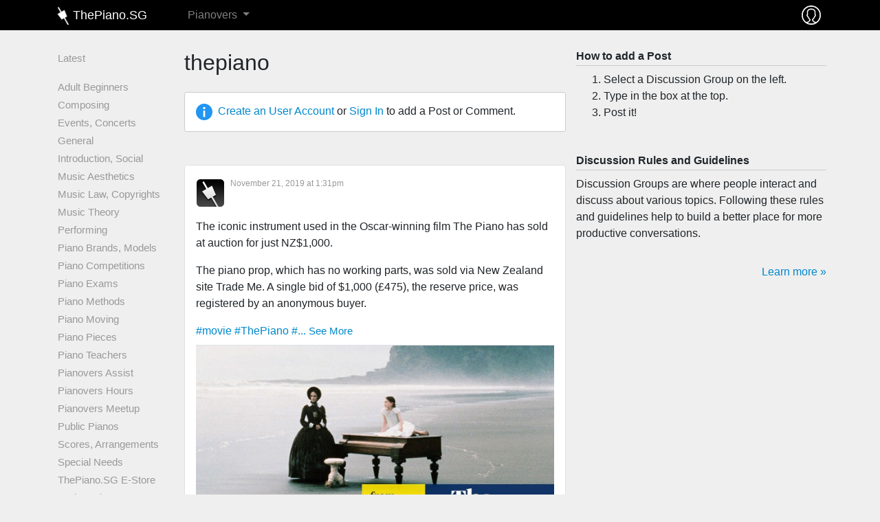

--- FILE ---
content_type: text/html; charset=utf-8
request_url: https://www.thepiano.sg/discussion/group/hashtags/thepiano
body_size: 8194
content:
<!DOCTYPE html>
<html lang="en" dir="ltr"
  xmlns:fb="http://ogp.me/ns/fb#"
  xmlns:og="http://ogp.me/ns#"
  xmlns:article="http://ogp.me/ns/article#"
  xmlns:book="http://ogp.me/ns/book#"
  xmlns:profile="http://ogp.me/ns/profile#"
  xmlns:video="http://ogp.me/ns/video#"
  xmlns:product="http://ogp.me/ns/product#">
<head>
  <link rel="profile" href="http://www.w3.org/1999/xhtml/vocab" />
  <meta name="viewport" content="width=device-width, initial-scale=1.0">
  <meta http-equiv="Content-Type" content="text/html; charset=utf-8" />
<link rel="alternate" type="application/rss+xml" title="thepiano" href="https://www.thepiano.sg/taxonomy/term/3859/all/feed" />
<link rel="shortcut icon" href="https://www.thepiano.sg/sites/thepiano.sg/files/favicon.ico" type="image/vnd.microsoft.icon" />
<link rel="canonical" href="https://www.thepiano.sg/discussion/group/hashtags/thepiano" />
<link rel="shortlink" href="https://www.thepiano.sg/taxonomy/term/3859" />
<meta property="og:site_name" content="ThePiano.SG" />
<meta property="og:type" content="article" />
<meta property="og:url" content="https://www.thepiano.sg/discussion/group/hashtags/thepiano" />
<meta property="og:title" content="thepiano" />
<!-- adsense auto ads: page not in match list --><noscript><img height="1" width="1" style="display:none" src="https://www.facebook.com/tr?id=1808974002663497&ev=PageView&noscript=1"/></noscript>  <title>thepiano | ThePiano.SG</title>
  <link type="text/css" rel="stylesheet" href="https://www.thepiano.sg/sites/thepiano.sg/files/css/css_lQaZfjVpwP_oGNqdtWCSpJT1EMqXdMiU84ekLLxQnc4.css" media="all" />
<link type="text/css" rel="stylesheet" href="https://www.thepiano.sg/sites/thepiano.sg/files/css/css__LeQxW73LSYscb1O__H6f-j_jdAzhZBaesGL19KEB6U.css" media="all" />
<link type="text/css" rel="stylesheet" href="https://www.thepiano.sg/sites/thepiano.sg/files/css/css_uCqgjJdY_q7lCxJCf4BMwes9YNg0PUum1shd7POc8yQ.css" media="all" />
<link type="text/css" rel="stylesheet" href="https://www.thepiano.sg/sites/thepiano.sg/files/css/css_NUwYPLJXo9sKTs-QOacSHAvopqFDeSlxDQTmz0SklG4.css" media="all" />
<link type="text/css" rel="stylesheet" href="https://www.thepiano.sg/sites/thepiano.sg/files/css/css_pHALeZ_33Ej_mWbYOQPbhiCXryNswyEfKZABqv9its0.css" media="all" />
  <!-- HTML5 element support for IE6-8 -->
  <!--[if lt IE 9]>
    <script src="https://cdn.jsdelivr.net/html5shiv/3.7.3/html5shiv-printshiv.min.js"></script>
  <![endif]-->
  <script src="https://www.thepiano.sg/sites/thepiano.sg/files/js/js_S4vTnu8cjx2qUjbPqARi9urzG2YxFZ4x8Awhax9N4OU.js"></script>
<script src="https://www.thepiano.sg/sites/thepiano.sg/files/js/js_MHoDltLdyTGM2JtU12zgr5zV9zlF08RwQPRt14suysA.js"></script>
<script src="https://www.thepiano.sg/sites/thepiano.sg/files/js/js_5xRSonqfxZOwFOXVs7wv-S5VGeuIb-ndEqJs_TOYlhg.js"></script>
<script src="https://www.thepiano.sg/sites/thepiano.sg/files/js/js_HNVgpPEhmSHb9bt9TgATNyNaMJsk36oxjH0QiA0glI8.js"></script>
<script>(function(i,s,o,g,r,a,m){i["GoogleAnalyticsObject"]=r;i[r]=i[r]||function(){(i[r].q=i[r].q||[]).push(arguments)},i[r].l=1*new Date();a=s.createElement(o),m=s.getElementsByTagName(o)[0];a.async=1;a.src=g;m.parentNode.insertBefore(a,m)})(window,document,"script","https://www.google-analytics.com/analytics.js","ga");ga("create", "UA-39030512-2", {"cookieDomain":"auto"});ga("set", "anonymizeIp", true);ga("send", "pageview");</script>
<script src="https://www.thepiano.sg/sites/thepiano.sg/files/js/js_KOQY_GGQTyLtPtvJ5E-J1yfAXXbLL4LX8BvIjmvJVXw.js"></script>
<script src="https://www.thepiano.sg/sites/thepiano.sg/files/js/js_StJXTwgGqccGEMetDBhZ4rA2JYckHPk0D5vQ3Bfl1Lg.js"></script>
<script src="https://www.thepiano.sg/sites/thepiano.sg/files/js/js_B18bItLA5-bCDP3cR6V411PhJl65B0dB1zACCYjZgrE.js"></script>
<script>jQuery.extend(Drupal.settings, {"basePath":"\/","pathPrefix":"","ajaxPageState":{"theme":"thepiano_t6","theme_token":"4ywN7Q_zfkB1glSopMHVmcge2osFHnmsjDK7tnXaov8","jquery_version":"2.2","js":{"sites\/all\/libraries\/jquery.event.move\/js\/jquery.event.move.js":1,"sites\/all\/libraries\/jquery.event.swipe\/js\/jquery.event.swipe.js":1,"sites\/all\/modules\/colorbox_swipe\/colorbox_swipe.js":1,"\/sites\/all\/libraries\/fontawesome\/js\/all.js":1,"sites\/thepiano.sg\/themes\/thepiano_t6\/js\/bootstrap.js":1,"sites\/all\/modules\/jquery_update\/replace\/jquery\/2.2\/jquery.min.js":1,"misc\/jquery-extend-3.4.0.js":1,"misc\/jquery-html-prefilter-3.5.0-backport.js":1,"misc\/jquery.once.js":1,"misc\/drupal.js":1,"sites\/all\/modules\/jquery_update\/replace\/ui\/ui\/minified\/jquery.ui.core.min.js":1,"misc\/ajax.js":1,"sites\/all\/modules\/jquery_update\/js\/jquery_update.js":1,"sites\/all\/modules\/commerce_popup_cart\/js\/cart-popup.js":1,"sites\/thepiano.sg\/modules\/thepiano_m\/js\/thepiano_m.site_activity.ajax.js":1,"sites\/thepiano.sg\/modules\/thepiano_m\/js\/thepiano_m.link_tracker.js":1,"sites\/thepiano.sg\/modules\/thepiano_m\/js\/thepiano_m.post.ajax.js":1,"sites\/thepiano.sg\/modules\/thepiano_m\/js\/thepiano_m.comment.ajax.js":1,"sites\/thepiano.sg\/modules\/thepiano_m\/js\/thepiano_m.used_piano.ajax.js":1,"sites\/all\/modules\/extlink\/extlink.js":1,"sites\/all\/modules\/adsense\/contrib\/adsense_click\/adsense_click.js":1,"sites\/all\/libraries\/colorbox\/jquery.colorbox-min.js":1,"sites\/all\/modules\/colorbox\/js\/colorbox.js":1,"sites\/all\/modules\/colorbox\/styles\/default\/colorbox_style.js":1,"sites\/all\/modules\/jquery_ajax_load\/jquery_ajax_load.js":1,"sites\/all\/libraries\/timeago\/jquery.timeago.js":1,"sites\/all\/modules\/timeago\/timeago.js":1,"sites\/all\/modules\/ajax_comments\/ajax_comments.js":1,"sites\/thepiano.sg\/themes\/thepiano_t6\/js\/misc\/_progress.js":1,"sites\/all\/modules\/responsive_menus\/styles\/sidr\/js\/responsive_menus_sidr.js":1,"sites\/all\/libraries\/sidr\/jquery.sidr.min.js":1,"sites\/all\/modules\/google_analytics\/googleanalytics.js":1,"0":1,"sites\/all\/modules\/devel\/devel_krumo.js":1,"sites\/all\/libraries\/fontawesome\/js\/v4-shims.min.js":1,"sites\/thepiano.sg\/themes\/thepiano_t6\/js\/bootstrap\/bootstrap.bundle.js":1,"sites\/thepiano.sg\/themes\/thepiano_t6\/js\/youtube.js":1,"sites\/thepiano.sg\/themes\/thepiano_t6\/js\/autogrow.js":1,"sites\/thepiano.sg\/themes\/thepiano_t6\/js\/accounting.min.js":1,"sites\/thepiano.sg\/themes\/thepiano_t6\/js\/jquery.waypoints.min.js":1,"sites\/thepiano.sg\/themes\/thepiano_t6\/js\/jquery.counterup.min.js":1,"sites\/thepiano.sg\/themes\/thepiano_t6\/js\/thepiano-t6.behaviors.js":1,"sites\/thepiano.sg\/themes\/thepiano_t6\/js\/thepiano-t6.custom.js":1,"sites\/thepiano.sg\/themes\/thepiano_t6\/js\/thepiano-t6.symp-colorbox.js":1,"sites\/thepiano.sg\/themes\/thepiano_t6\/js\/thepiano-t6.contextual-menu.js":1,"sites\/thepiano.sg\/themes\/thepiano_t6\/js\/thepiano-t6.global.js":1,"sites\/thepiano.sg\/themes\/thepiano_t6\/js\/thepiano-t6.node.unified_slideshow.js":1,"sites\/thepiano.sg\/themes\/thepiano_t6\/js\/thepiano-t6.post.js":1,"sites\/thepiano.sg\/themes\/thepiano_t6\/js\/thepiano-t6.online-store.js":1,"sites\/thepiano.sg\/themes\/thepiano_t6\/js\/thepiano-t6.comment.js":1,"sites\/thepiano.sg\/themes\/thepiano_t6\/js\/thepiano-t6.pianovers-meetup-digests.js":1,"sites\/thepiano.sg\/themes\/thepiano_t6\/js\/misc\/_horizontal-tabs.js":1,"sites\/thepiano.sg\/themes\/thepiano_t6\/js\/misc\/ajax.js":1,"public:\/\/facebook_tracking_pixel\/fb_tkpx.1808974002663497.js":1,"sites\/all\/libraries\/superfish\/superfish.js":1,"sites\/all\/libraries\/superfish\/supersubs.js":1,"sites\/all\/libraries\/superfish\/jquery.hoverIntent.minified.js":1},"css":{"modules\/system\/system.base.css":1,"misc\/ui\/jquery.ui.core.css":1,"misc\/ui\/jquery.ui.theme.css":1,"sites\/all\/modules\/simplenews\/simplenews.css":1,"sites\/all\/modules\/commerce_popup_cart\/css\/cart-popup.css":1,"modules\/field\/theme\/field.css":1,"sites\/all\/modules\/logintoboggan\/logintoboggan.css":1,"modules\/node\/node.css":1,"sites\/thepiano.sg\/modules\/thepiano_m\/node.css":1,"sites\/all\/modules\/extlink\/extlink.css":1,"sites\/all\/modules\/views\/css\/views.css":1,"sites\/all\/modules\/ckeditor\/css\/ckeditor.css":1,"sites\/all\/modules\/colorbox\/styles\/default\/colorbox_style.css":1,"sites\/all\/modules\/ctools\/css\/ctools.css":1,"sites\/all\/modules\/hashtags\/hashtags.css":1,"sites\/all\/modules\/colorbox_swipe\/colorbox_swipe.css":1,"sites\/thepiano.sg\/themes\/thepiano_t6\/css\/layouts\/sympFacebook\/sympFacebook.css":1,"sites\/all\/libraries\/sidr\/stylesheets\/jquery.sidr.dark.css":1,"sites\/all\/libraries\/superfish\/css\/superfish.css":1,"sites\/all\/modules\/ds\/layouts\/ds_2col\/ds_2col-rtl.css":1,"sites\/all\/modules\/ds\/layouts\/ds_2col\/ds_2col.css":1,"sites\/all\/modules\/ds\/layouts\/ds_2col_fluid\/ds_2col_fluid-rtl.css":1,"sites\/all\/modules\/ds\/layouts\/ds_2col_fluid\/ds_2col_fluid.css":1,"sites\/all\/modules\/ds\/layouts\/ds_2col_stacked\/ds_2col_stacked-rtl.css":1,"sites\/all\/modules\/ds\/layouts\/ds_2col_stacked\/ds_2col_stacked.css":1,"sites\/all\/modules\/ds\/layouts\/ds_2col_stacked_fluid\/ds_2col_stacked_fluid-rtl.css":1,"sites\/all\/modules\/ds\/layouts\/ds_2col_stacked_fluid\/ds_2col_stacked_fluid.css":1,"sites\/all\/modules\/ds\/layouts\/ds_3col\/ds_3col-rtl.css":1,"sites\/all\/modules\/ds\/layouts\/ds_3col\/ds_3col.css":1,"sites\/all\/modules\/ds\/layouts\/ds_3col_equal_width\/ds_3col_equal_width-rtl.css":1,"sites\/all\/modules\/ds\/layouts\/ds_3col_equal_width\/ds_3col_equal_width.css":1,"sites\/all\/modules\/ds\/layouts\/ds_3col_stacked\/ds_3col_stacked-rtl.css":1,"sites\/all\/modules\/ds\/layouts\/ds_3col_stacked\/ds_3col_stacked.css":1,"sites\/all\/modules\/ds\/layouts\/ds_3col_stacked_equal_width\/ds_3col_stacked_equal_width-rtl.css":1,"sites\/all\/modules\/ds\/layouts\/ds_3col_stacked_equal_width\/ds_3col_stacked_equal_width.css":1,"sites\/all\/modules\/ds\/layouts\/ds_3col_stacked_fluid\/ds_3col_stacked_fluid-rtl.css":1,"sites\/all\/modules\/ds\/layouts\/ds_3col_stacked_fluid\/ds_3col_stacked_fluid.css":1,"sites\/all\/modules\/ds\/layouts\/ds_4col\/ds_4col-rtl.css":1,"sites\/all\/modules\/ds\/layouts\/ds_4col\/ds_4col.css":1,"sites\/thepiano.sg\/themes\/thepiano_t6\/css\/bootstrap\/bootstrap.css":1,"sites\/thepiano.sg\/themes\/thepiano_t6\/css\/thepiano-t6.styles.css":1}},"colorbox":{"opacity":"0.85","current":"{current} of {total}","previous":"\u00ab Prev","next":"Next \u00bb","close":"Close","maxWidth":"98%","maxHeight":"98%","fixed":true,"mobiledetect":false,"mobiledevicewidth":"480px"},"jquery_ajax_load":{"trigger":".estore-ajax-load\r","target":"#l-estore-contents","toggle":0,"animation":0,"base_path":"\/","module_path":"sites\/all\/modules\/jquery_ajax_load","site_name":"ThePiano.SG"},"timeago":{"refreshMillis":60000,"allowFuture":true,"localeTitle":false,"cutoff":0,"strings":{"prefixAgo":null,"prefixFromNow":null,"suffixAgo":"ago","suffixFromNow":"from now","seconds":"less than a minute","minute":"about a minute","minutes":"%d minutes","hour":"about an hour","hours":"about %d hours","day":"a day","days":"%d days","month":"about a month","months":"%d months","year":"about a year","years":"%d years","wordSeparator":" "}},"better_exposed_filters":{"views":{"taxonomy_term_for_hashtags":{"displays":{"page":{"filters":[]}}},"show_discussion_groups":{"displays":{"block":{"filters":[]}}}}},"responsive_menus":[{"selectors":["#thepiano-menu-center"],"trigger_txt":"\u2630","side":"left","speed":"200","media_size":"1120","displace":"1","renaming":"1","onOpen":"","onClose":"","responsive_menus_style":"sidr"}],"extlink":{"extTarget":"_blank","extClass":"ext","extLabel":"(link is external)","extImgClass":0,"extIconPlacement":0,"extSubdomains":1,"extExclude":"","extInclude":"","extCssExclude":".app-platforms .app-platform .app-platform-link-contents","extCssExplicit":"","extAlert":0,"extAlertText":"This link will take you to an external web site.","mailtoClass":"mailto","mailtoLabel":"(link sends e-mail)"},"googleanalytics":{"trackOutbound":1,"trackMailto":1,"trackDownload":1,"trackDownloadExtensions":"7z|aac|arc|arj|asf|asx|avi|bin|csv|doc(x|m)?|dot(x|m)?|exe|flv|gif|gz|gzip|hqx|jar|jpe?g|js|mp(2|3|4|e?g)|mov(ie)?|msi|msp|pdf|phps|png|ppt(x|m)?|pot(x|m)?|pps(x|m)?|ppam|sld(x|m)?|thmx|qtm?|ra(m|r)?|sea|sit|tar|tgz|torrent|txt|wav|wma|wmv|wpd|xls(x|m|b)?|xlt(x|m)|xlam|xml|z|zip","trackColorbox":1},"bootstrap":{"anchorsFix":"0","anchorsSmoothScrolling":"0","formHasError":1,"popoverEnabled":1,"popoverOptions":{"animation":true,"html":false,"placement":"right","selector":"","trigger":"click","triggerAutoclose":1,"title":"","content":"","delay":0,"container":"body"},"tooltipEnabled":1,"tooltipOptions":{"animation":true,"html":false,"placement":"auto left","selector":"","trigger":"hover focus","delay":0,"container":"body"}}});</script>
</head>
<body class="html not-front not-logged-in two-sidebars page-taxonomy page-taxonomy-term page-taxonomy-term- page-taxonomy-term-3859" data-page="boot-strap-html">
  <div id="skip-link">
    <a href="#main-content" class="element-invisible element-focusable">Skip to main content</a>
  </div>
    
<div id="main-document" class="symp-facebook">
  <div id="main-document--header" class="">
    <div id="fb-root"></div>
    <script>(function(d, s, id) {
      var js, fjs = d.getElementsByTagName(s)[0];
      if (d.getElementById(id)) return;
      js = d.createElement(s); js.id = id;
      js.src = "//connect.facebook.net/en_US/sdk.js#xfbml=1&version=v2.8&appId=333762353473155";
      fjs.parentNode.insertBefore(js, fjs);
    }(document, 'script', 'facebook-jssdk'));</script>
  </div>

  <div id="main-document--contents" class="">

    <div class="l-header-wrapper">
      <header class="l-header container p-0" role="banner">
        
        <div class="l-branding">
            <div class="region region-branding">
    

<div id="block-menu-block-1" class="block block-menu-block ">
        
  <nav  class="contents navbar navbar-expand-lg navbar-dark fixed-top py-0">
    <div class="container">
      <div class="row no-gutters w-100">
        <div class="col-8 col-lg-2 order-2 order-lg-1 d-flex justify-content-center justify-content-lg-start">
          <a href="https://www.thepiano.sg" title="Home" rel="home" class="navbar-brand site-logo mr-0 d-flex align-items-center">
            <div id="company-logo-wrapper" class="justify-content-xs-center d-flex align-items-center">
              <img id="company-logo" src="https://www.thepiano.sg/sites/thepiano.sg/themes/thepiano_t6/logo.png" alt="Home" />
            </div>
            <div id="company-name" class="d-none d-sm-block d-flex align-items-center">
              ThePiano.SG
            </div>
          </a>
        </div>
        <div class="col-2 col-lg-12 order-1 order-lg-4 d-flex align-items-center">
          <button class="navbar-toggler p-1" type="button" data-toggle="collapse" data-target="#thepiano-main-menu" aria-controls="thepiano-main-menu" aria-expanded="false" aria-label="Toggle navigation">
            <span class="navbar-toggler-icon"></span>
          </button>
        </div>
        <div class="col-2 col-lg-1 order-3 order-lg-3 d-flex justify-content-end p-1">
          <div id="thepiano-sg--commerce-shopping-cart" class="p-1">
                      </div>
          <div id="thepiano-sg--user--wrapper" class="p-1">
            <div id="thepiano-sg--user">
                            <a class="d-block" href="https://www.thepiano.sg/user" alt="Sign In" title="Sign In">
                <img src="https://www.thepiano.sg/sites/thepiano.sg/files/thepiano_images/asset/2018/01/03/user-icon.png" />
              </a>
            </div>
          </div>
        </div>

        <div class="col-12 col-lg-9 order-4 order-lg-2 d-flex align-items-center">
          <div class="collapse navbar-collapse" id="thepiano-main-menu">
            <div class="menu-block-wrapper menu-block-1 menu-name-thepianomenu parent-mlid-0 menu-level-1">
  <ul class="menu nav navbar-nav"><li class="first last expanded menu-mlid-2987 nav-item dropdown"><a href="/pianovers" title="Pianovers" class="dropdown-toggle nav-link" data-toggle="dropdown">Pianovers <span class="caret"></span></a><ul class="dropdown-menu"><li class="first leaf menu-mlid-35495 nav-item"><a href="/pianovers/talents" class="dropdown-item">Talents</a></li>
<li class="collapsed menu-mlid-2368 nav-item"><a href="/pianovers/meetup" title="Pianovers Meetup" class="dropdown-item">Meetup</a></li>
<li class="collapsed menu-mlid-4239 nav-item"><a href="/pianovers/recital/2019" title="Pianovers Recital" class="dropdown-item">Recital</a></li>
<li class="leaf menu-mlid-4188 nav-item"><a href="/pianovers/hours" title="Pianovers Hours" class="dropdown-item">Hours</a></li>
<li class="last collapsed menu-mlid-2392 nav-item"><a href="/pianovers/sailaway" title="Pianovers Sailaway - Singapore&#039;s first piano-themed yacht outing for Pianovers" class="dropdown-item">Sailaway</a></li>
</ul></li>
</ul></div>
          </div>
        </div>
      </div>
    </div>
  </nav>
</div>










  </div>
      
        </div>

      </header>
    </div>

    

    <div class="l-main-wrapper">
      <div class="l-navigation container">
              </div>
      
      <div class="l-main container my-4">
        <div class="l-top-bar">
                  </div>
        
        <div class="l-messages">
                  </div>

      	<div class="l-preface">
                	</div>

      	<div class="row">
        	<div class="col-12 col-xl-6 order-1 order-xl-2">
            <div class="l-content" role="main">
                            <a id="main-content"></a>
                                          	        	        <h2 class="page-title font-weight-normal mb-4">
          	        thepiano          	      </h2>
        				                                                                                                    <div class="region region-content">
    

<div id="block-thepiano-m-thepiano-create-acc-sign-in-tip" class="block block-thepiano-m mb-5 ">
  
  <div  class="contents">
    <div id="create-acc-sign-in-tip" class="symp-tip">
	<div class="symp-tip-icon">
  	<img class="" width="32" height="32" src="https://www.thepiano.sg/sites/thepiano.sg/files/thepiano_images/asset/2017/01/18/information-icon.png" alt="Information Icon" title="Information Icon" />	</div> 
	
	<div class="contents">
  	<a href="/user/register" title="Create an User Account">Create an User Account</a> or <a href="/user/login" title="Sign In">Sign In</a> to add a Post or Comment.
	</div>
</div>
  </div>
</div>

<div class="view view-taxonomy-term-for-hashtags view-id-taxonomy_term_for_hashtags view-display-id-page view-dom-id-88d384c5bc0ef379638562327cb39a5a">
        
  
  
      <div class="view-content row">
        <div class="col-12 views-row views-row-1 views-row-odd views-row-first views-row-last">
    

<div id="node-19814" class="node node-post node-full clearfix">
  <div class="og-post-wrapper border rounded bg-white" id="og-post-wrapper-19814">
  	<div class="contextual-menu-wrapper" id="contextual-menu-wrapper-post-19814">
       	</div>
  	<div class="og-post-header p-3">
    	<table>
      	<tr>
        	<td class="left pt-1">
          	<div class="picture">
          		<img src="https://www.thepiano.sg/sites/thepiano.sg/files/styles/avatar-small-square/public/thepiano_images/user/2015/09/30/1-thepiano-logo.png?itok=i37p0YPY" alt="" title="" />          	</div>
        	</td>
        	<td class="right pl-2">
          	<div class="title">
            	<div class="name font-weight-bold">
            		            	</div>
          	</div>
          	<div class="meta">
            	<div class="timestamp text-muted">
            		<a href="/discussion/post/2019/11/21/85-1574314268-809">November 21, 2019 at 1:31pm</a>
            	</div>
          	</div>
        	</td>
      	</tr>
    	</table>
  	</div>

  	<div class="content-wrapper px-3">
    	<div class="content" id="og-post-wrapper--content-wrapper--content-19814">
    		
    		    		<div class="actual-content">

        	<div class="content-text symp-see-more-container">
            <p>The iconic instrument used in the Oscar-winning film The Piano has sold at auction for just NZ$1,000.</p>
<p>The piano prop, which has no working parts, was sold via New Zealand site Trade Me. A single bid of $1,000 (£475), the reserve price, was registered by an anonymous buyer.</p>
<p><a href="/discussion/group/hashtags/movie" class="hashtag">#movie</a> <a href="/discussion/group/hashtags/thepiano" class="hashtag">#ThePiano</a> <a href="/discussion/group/hashtags/auction" class="hashtag">#... </a><a href="#" class="symp-see-more-toggle" id="symp-see-more-toggle-og-post-wrapper--content-wrapper--content-19814">See More</a></p><div class="symp-see-more" id="symp-see-more-og-post-wrapper--content-wrapper--content-19814"><p>The iconic instrument used in the Oscar-winning film The Piano has sold at auction for just NZ$1,000.</p>
<p>The piano prop, which has no working parts, was sold via New Zealand site Trade Me. A single bid of $1,000 (£475), the reserve price, was registered by an anonymous buyer.</p>
<p><a href="/discussion/group/hashtags/movie" class="hashtag">#movie</a> <a href="/discussion/group/hashtags/thepiano" class="hashtag">#ThePiano</a> <a href="/discussion/group/hashtags/auction" class="hashtag">#auction</a> <a href="/discussion/group/hashtags/janecampion" class="hashtag">#JaneCampion</a></p></div>        	</div>

        	<div class="media">
        		        		        	</div>

        	<div class="scraped" id="scraped--19814">
          	  <div id="scraped-post-wrapper--19813" class="scraped-post-wrapper my-2 border-top border-bottom " data-thepiano-sg-l="fM+9hYf7tpyXDo5mH8/S1OGB772JBr+ZOn4+20e6iFJUiKEhKAfXAIYXtZHlwQBhSLSV8nVqubGYweJ1Y3wrdsToiFoNca1iTs/a0JHSgmn0MH+Osm/1x9O9P84uqryR-NcNP2glZsiFGqRr8cGTx5o6QdGTyBr8M+e2cVHq4Jt+2X+xzk81NhufXT9vSgm+S/X4wrIXmZdveL6GHx+OWutE3+921v28DB0oRn/gIB53IwHflTbOuaiRiXFXoLMKAH14em0eraszNlW6xQd9uUA==-uJvOrVEJde7oIR+vRxVvKfdnRAqV66jDy1nyJGwHqdpXMyQHSmraUCSjRhrCr18z8OkALjyWY6Lcu/7DS+WOQ9b9D4NHiP3Cv375WGdUeuOHzrFRHacu9dTGfYWcqhjmHg2K78BUV/5IDu09M/P5KOmHPUiQfd4AxTx1T8AC9FJKFEVaTEk392MzJj887PWkZUsIkS8ofoH3sCwKInkQMPI1l5Cc0TgqkYYgKLvRU/0=" data-thepiano-sg-e="1">
    <a href="https://www.theguardian.com/film/2016/mar/08/the-piano-sells-nz1000-auction-jane-campion" title="The Piano's piano sells for just NZ$1,000 at auction" rel="nofollow" target="_blank">
      <div class="scraped-post">
        <div class="top">
          <div class="image">
            <img class="img-fluid" src="https://www.thepiano.sg/sites/thepiano.sg/files/styles/scraped_post_thumbnail/public/thepiano_images/scraped/2019/11/21/1200.jpg?itok=wF3gEj1-" />          </div>
        </div>
        <div class="bottom px-3 py-2 bg-light">
          <div class="domain-name overflow-hidden">
            www.theguardian.com          </div>
          <div class="title font-weight-bold pt-1">
            The Piano's piano sells for just NZ$1,000 at auction          </div>
<!--
          <div class="short-description">
            The iconic instrument used in the Oscar-winning film The Piano has sold at auction for just NZ$1,000. The piano prop, which has no working parts, was...          </div>
-->
        </div>
      </div>
    </a>
  </div>

        	</div>
    		</div>
    	</div>
<!--
    	<div class="organic-groups">
    		<div class="field field-name-og-group-ref field-type-entityreference field-label-above mb-2"><div class="field-label">Groups audience:&nbsp;</div><div class="field-items "><div class="field-item mb-0 even "><a href="https://www.thepiano.sg/discussion/group/general">General</a></div></div></div>    	</div>
-->
  	</div>

  	<div class="footer px-3 pb-1">
  		<div class="love ">
	<img class="" width="12" height="12" src="https://www.thepiano.sg/sites/thepiano.sg/files/thepiano_images/asset/2017/03/29/love.png" alt="love" title="love" /></div>

  		<div class="num-lovers">
    		0  		</div>

  		  		  	</div>

    <div class="thepiano-sg--d1">
      <div id="node-comments-wrapper-19814" class="node-comments-wrapper p-3">
  <div class="view view-show-comments-of-some-node">
        
    <ul class="pager pager-load-previous">
      <li class="pager-previous">
              </li>
    </ul>
    
    <div id="comment-wrapper-nid-19814" class="view-content comment-wrapper comment-wrapper-nid-19814 comments">
        
          </div>
    
    <div class="symp-ajax-comment-form-wrapper">
                      </div>
  </div>
</div>  

    </div>
  </div>


  </div>

  </div>
    </div>
  
  
  
  
  
  
</div>















  </div>
              
                          </div>
        	</div>

          <div class="col-12 col-xl-2 order-2 order-xl-1 d-none d-xl-block">
              <div class="region region-sidebar-first well">
    

<div id="block-views-show-discussion-groups-block" class="block block-views block-show-discussion-groups block-display-id-block mb-5 ">
  
  <div  class="contents">
    <div class="view view-show-discussion-groups view-id-show_discussion_groups view-display-id-block view-dom-id-edf597ac32c13f8b8529e1d8dc24c522">
            <div class="view-header">
      <p><a href="/discussion/group">Latest</a></p>
    </div>
  
  
  
      <div class="view-content row">
        <div class="col-12 views-row views-row-1 views-row-odd views-row-first">
      
  <div class="views-field views-field-title">        <span class="field-content"><a href="/discussion/group/adult-beginners">Adult Beginners</a></span>  </div>  </div>
  <div class="col-12 views-row views-row-2 views-row-even">
      
  <div class="views-field views-field-title">        <span class="field-content"><a href="/discussion/group/composing">Composing</a></span>  </div>  </div>
  <div class="col-12 views-row views-row-3 views-row-odd">
      
  <div class="views-field views-field-title">        <span class="field-content"><a href="/discussion/group/events-concerts">Events, Concerts</a></span>  </div>  </div>
  <div class="col-12 views-row views-row-4 views-row-even">
      
  <div class="views-field views-field-title">        <span class="field-content"><a href="/discussion/group/general">General</a></span>  </div>  </div>
  <div class="col-12 views-row views-row-5 views-row-odd">
      
  <div class="views-field views-field-title">        <span class="field-content"><a href="/discussion/group/introduction-social">Introduction, Social</a></span>  </div>  </div>
  <div class="col-12 views-row views-row-6 views-row-even">
      
  <div class="views-field views-field-title">        <span class="field-content"><a href="/discussion/group/music-aesthetics">Music Aesthetics</a></span>  </div>  </div>
  <div class="col-12 views-row views-row-7 views-row-odd">
      
  <div class="views-field views-field-title">        <span class="field-content"><a href="/discussion/group/music-law-copyrights">Music Law, Copyrights</a></span>  </div>  </div>
  <div class="col-12 views-row views-row-8 views-row-even">
      
  <div class="views-field views-field-title">        <span class="field-content"><a href="/discussion/group/music-theory">Music Theory</a></span>  </div>  </div>
  <div class="col-12 views-row views-row-9 views-row-odd">
      
  <div class="views-field views-field-title">        <span class="field-content"><a href="/discussion/group/performing">Performing</a></span>  </div>  </div>
  <div class="col-12 views-row views-row-10 views-row-even">
      
  <div class="views-field views-field-title">        <span class="field-content"><a href="/discussion/group/piano-brands-models">Piano Brands, Models</a></span>  </div>  </div>
  <div class="col-12 views-row views-row-11 views-row-odd">
      
  <div class="views-field views-field-title">        <span class="field-content"><a href="/discussion/group/piano-competitions">Piano Competitions</a></span>  </div>  </div>
  <div class="col-12 views-row views-row-12 views-row-even">
      
  <div class="views-field views-field-title">        <span class="field-content"><a href="/discussion/group/piano-exams">Piano Exams</a></span>  </div>  </div>
  <div class="col-12 views-row views-row-13 views-row-odd">
      
  <div class="views-field views-field-title">        <span class="field-content"><a href="/discussion/group/piano-methods">Piano Methods</a></span>  </div>  </div>
  <div class="col-12 views-row views-row-14 views-row-even">
      
  <div class="views-field views-field-title">        <span class="field-content"><a href="/discussion/group/piano-moving">Piano Moving</a></span>  </div>  </div>
  <div class="col-12 views-row views-row-15 views-row-odd">
      
  <div class="views-field views-field-title">        <span class="field-content"><a href="/discussion/group/piano-pieces">Piano Pieces</a></span>  </div>  </div>
  <div class="col-12 views-row views-row-16 views-row-even">
      
  <div class="views-field views-field-title">        <span class="field-content"><a href="/discussion/group/piano-teachers">Piano Teachers</a></span>  </div>  </div>
  <div class="col-12 views-row views-row-17 views-row-odd">
      
  <div class="views-field views-field-title">        <span class="field-content"><a href="/discussion/group/pianovers-assist">Pianovers Assist</a></span>  </div>  </div>
  <div class="col-12 views-row views-row-18 views-row-even">
      
  <div class="views-field views-field-title">        <span class="field-content"><a href="/discussion/group/pianovers-hours">Pianovers Hours</a></span>  </div>  </div>
  <div class="col-12 views-row views-row-19 views-row-odd">
      
  <div class="views-field views-field-title">        <span class="field-content"><a href="/discussion/group/pianovers-meetup">Pianovers Meetup</a></span>  </div>  </div>
  <div class="col-12 views-row views-row-20 views-row-even">
      
  <div class="views-field views-field-title">        <span class="field-content"><a href="/discussion/group/public-pianos">Public Pianos</a></span>  </div>  </div>
  <div class="col-12 views-row views-row-21 views-row-odd">
      
  <div class="views-field views-field-title">        <span class="field-content"><a href="/discussion/group/scores-arrangements">Scores, Arrangements</a></span>  </div>  </div>
  <div class="col-12 views-row views-row-22 views-row-even">
      
  <div class="views-field views-field-title">        <span class="field-content"><a href="/discussion/group/special-needs">Special Needs</a></span>  </div>  </div>
  <div class="col-12 views-row views-row-23 views-row-odd">
      
  <div class="views-field views-field-title">        <span class="field-content"><a href="/discussion/group/thepianosg-e-store">ThePiano.SG E-Store</a></span>  </div>  </div>
  <div class="col-12 views-row views-row-24 views-row-even views-row-last">
      
  <div class="views-field views-field-title">        <span class="field-content"><a href="/discussion/group/tuning-piano-care">Tuning, Piano Care</a></span>  </div>  </div>
    </div>
  
  
  
  
  
  
</div>  </div>
</div>
  </div>
          </div>

          <div class="col-12 col-xl-4 order-3 order-xl-3  d-none d-xl-block">
              <div class="region region-sidebar-second">
    

<div id="block-block-27" class="block block-block mb-5 ">
            <h6  class="block-title font-weight-bold border-bottom border-thepiano-light pb-1">
        How to add a Post      </h6>
      
  <div  class="contents">
    <ol>
<li>Select a Discussion Group on the left.</li>
<li>Type in the box at the top.</li>
<li>Post it!</li>
</ol>
  </div>
</div>


<div id="block-block-25" class="block block-block mb-5 ">
            <h6  class="block-title font-weight-bold border-bottom border-thepiano-light pb-1">
        Discussion Rules and Guidelines      </h6>
      
  <div  class="contents">
    <p>Discussion Groups are where people interact and discuss about various topics. Following these rules and guidelines help to build a better place for more productive conversations.</p>
<div class="view-more"><a href="/discussion/rules-and-guidelines">Learn more »</a></div>
  </div>
</div>
  </div>
          </div>
      	</div>
      </div>
    </div>
    
    
    

    <nav class="navbar navbar-light bg-faded l-footer-wrapper">
      <div class="container l-footer" role="contentinfo">
          <div class="region region-footer">
    

<div id="block-block-3" class="block block-block mb-5 ">
  
  <div  class="contents">
    
<div class="d-flex justify-content-center">
  <ul class="nav">
          <li class="nav-item">
        <a href="/about-us" title="About" class="nav-link active">About</a>      </li>
          <li class="nav-item">
        <a href="/legal/privacy-policy" title="Privacy" class="nav-link active">Privacy</a>      </li>
          <li class="nav-item">
        <a href="/legal/terms-use" title="Terms" class="nav-link active">Terms</a>      </li>
      </ul>
</div>  </div>
</div>
  </div>
      </footer>
    </nav>
    
    
  </div>
</div>

  <script src="https://www.thepiano.sg/sites/thepiano.sg/files/js/js_J8cDTCGvcTQ0A8sc0MrpqAJtP3grAbl0oRbxecO2cWk.js"></script> <script src="/sites/all/libraries/fontawesome/js/all.js" data-auto-replace-svg="nest"></script> <script src="https://www.thepiano.sg/sites/thepiano.sg/files/js/js_JGcBkOOYTigOiEEMSbJDoYT2vdUG516lcaanzTvm95E.js"></script></body>
</html>
